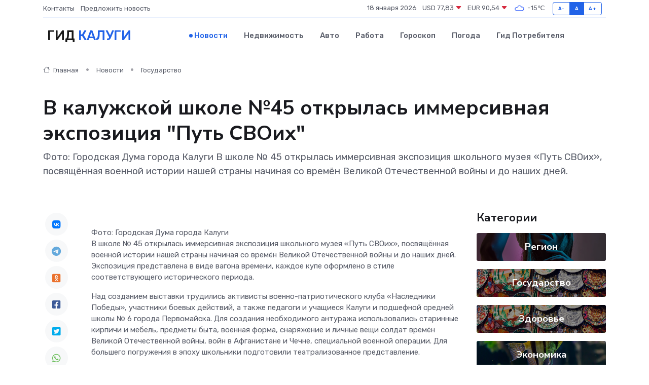

--- FILE ---
content_type: text/html; charset=UTF-8
request_url: https://prokalugu.ru/news/gosudarstvo/v-kaluzhskoy-shkole-45-otkrylas-immersivnaya-ekspoziciya-put-svoih.htm
body_size: 9430
content:
<!DOCTYPE html>
<html lang="ru">
<head>
	<meta charset="utf-8">
	<meta name="csrf-token" content="jFZoeoUAICsBwPcQ0TiQtcpk3vUlBnTdEulmJKvq">
    <meta http-equiv="X-UA-Compatible" content="IE=edge">
    <meta name="viewport" content="width=device-width, initial-scale=1">
    <title>В калужской школе №45 открылась иммерсивная экспозиция &quot;Путь СВОих&quot; - новости Калуги</title>
    <meta name="description" property="description" content="Фото: Городская Дума города Калуги В школе № 45 открылась иммерсивная экспозиция школьного музея «Путь СВОих», посвящённая военной истории нашей страны начиная со времён Великой Отечественной войны и до наших дней.">
    
    <meta property="fb:pages" content="105958871990207" />
    <link rel="shortcut icon" type="image/x-icon" href="https://prokalugu.ru/favicon.svg">
    <link rel="canonical" href="https://prokalugu.ru/news/gosudarstvo/v-kaluzhskoy-shkole-45-otkrylas-immersivnaya-ekspoziciya-put-svoih.htm">
    <link rel="preconnect" href="https://fonts.gstatic.com">
    <link rel="dns-prefetch" href="https://fonts.googleapis.com">
    <link rel="dns-prefetch" href="https://pagead2.googlesyndication.com">
    <link rel="dns-prefetch" href="https://res.cloudinary.com">
    <link href="https://fonts.googleapis.com/css2?family=Nunito+Sans:wght@400;700&family=Rubik:wght@400;500;700&display=swap" rel="stylesheet">
    <link rel="stylesheet" type="text/css" href="https://prokalugu.ru/assets/font-awesome/css/all.min.css">
    <link rel="stylesheet" type="text/css" href="https://prokalugu.ru/assets/bootstrap-icons/bootstrap-icons.css">
    <link rel="stylesheet" type="text/css" href="https://prokalugu.ru/assets/tiny-slider/tiny-slider.css">
    <link rel="stylesheet" type="text/css" href="https://prokalugu.ru/assets/glightbox/css/glightbox.min.css">
    <link rel="stylesheet" type="text/css" href="https://prokalugu.ru/assets/plyr/plyr.css">
    <link id="style-switch" rel="stylesheet" type="text/css" href="https://prokalugu.ru/assets/css/style.css">
    <link rel="stylesheet" type="text/css" href="https://prokalugu.ru/assets/css/style2.css">

    <meta name="twitter:card" content="summary">
    <meta name="twitter:site" content="@mysite">
    <meta name="twitter:title" content="В калужской школе №45 открылась иммерсивная экспозиция &quot;Путь СВОих&quot; - новости Калуги">
    <meta name="twitter:description" content="Фото: Городская Дума города Калуги В школе № 45 открылась иммерсивная экспозиция школьного музея «Путь СВОих», посвящённая военной истории нашей страны начиная со времён Великой Отечественной войны и до наших дней.">
    <meta name="twitter:creator" content="@mysite">
    <meta name="twitter:image:src" content="https://res.cloudinary.com/dxyomt1oh/image/upload/qtowzehofckcja8o9abk">
    <meta name="twitter:domain" content="prokalugu.ru">
    <meta name="twitter:card" content="summary_large_image" /><meta name="twitter:image" content="https://res.cloudinary.com/dxyomt1oh/image/upload/qtowzehofckcja8o9abk">

    <meta property="og:url" content="http://prokalugu.ru/news/gosudarstvo/v-kaluzhskoy-shkole-45-otkrylas-immersivnaya-ekspoziciya-put-svoih.htm">
    <meta property="og:title" content="В калужской школе №45 открылась иммерсивная экспозиция &quot;Путь СВОих&quot; - новости Калуги">
    <meta property="og:description" content="Фото: Городская Дума города Калуги В школе № 45 открылась иммерсивная экспозиция школьного музея «Путь СВОих», посвящённая военной истории нашей страны начиная со времён Великой Отечественной войны и до наших дней.">
    <meta property="og:type" content="website">
    <meta property="og:image" content="https://res.cloudinary.com/dxyomt1oh/image/upload/qtowzehofckcja8o9abk">
    <meta property="og:locale" content="ru_RU">
    <meta property="og:site_name" content="Гид Калуги">
    

    <link rel="image_src" href="https://res.cloudinary.com/dxyomt1oh/image/upload/qtowzehofckcja8o9abk" />

    <link rel="alternate" type="application/rss+xml" href="https://prokalugu.ru/feed" title="Калуга: гид, новости, афиша">
        <script async src="https://pagead2.googlesyndication.com/pagead/js/adsbygoogle.js"></script>
    <script>
        (adsbygoogle = window.adsbygoogle || []).push({
            google_ad_client: "ca-pub-0899253526956684",
            enable_page_level_ads: true
        });
    </script>
        
    
    
    
    <script>if (window.top !== window.self) window.top.location.replace(window.self.location.href);</script>
    <script>if(self != top) { top.location=document.location;}</script>

<!-- Google tag (gtag.js) -->
<script async src="https://www.googletagmanager.com/gtag/js?id=G-71VQP5FD0J"></script>
<script>
  window.dataLayer = window.dataLayer || [];
  function gtag(){dataLayer.push(arguments);}
  gtag('js', new Date());

  gtag('config', 'G-71VQP5FD0J');
</script>
</head>
<body>
<script type="text/javascript" > (function(m,e,t,r,i,k,a){m[i]=m[i]||function(){(m[i].a=m[i].a||[]).push(arguments)}; m[i].l=1*new Date();k=e.createElement(t),a=e.getElementsByTagName(t)[0],k.async=1,k.src=r,a.parentNode.insertBefore(k,a)}) (window, document, "script", "https://mc.yandex.ru/metrika/tag.js", "ym"); ym(54007888, "init", {}); ym(86840228, "init", { clickmap:true, trackLinks:true, accurateTrackBounce:true, webvisor:true });</script> <noscript><div><img src="https://mc.yandex.ru/watch/54007888" style="position:absolute; left:-9999px;" alt="" /><img src="https://mc.yandex.ru/watch/86840228" style="position:absolute; left:-9999px;" alt="" /></div></noscript>
<script type="text/javascript">
    new Image().src = "//counter.yadro.ru/hit?r"+escape(document.referrer)+((typeof(screen)=="undefined")?"":";s"+screen.width+"*"+screen.height+"*"+(screen.colorDepth?screen.colorDepth:screen.pixelDepth))+";u"+escape(document.URL)+";h"+escape(document.title.substring(0,150))+";"+Math.random();
</script>
<!-- Rating@Mail.ru counter -->
<script type="text/javascript">
var _tmr = window._tmr || (window._tmr = []);
_tmr.push({id: "3138453", type: "pageView", start: (new Date()).getTime()});
(function (d, w, id) {
  if (d.getElementById(id)) return;
  var ts = d.createElement("script"); ts.type = "text/javascript"; ts.async = true; ts.id = id;
  ts.src = "https://top-fwz1.mail.ru/js/code.js";
  var f = function () {var s = d.getElementsByTagName("script")[0]; s.parentNode.insertBefore(ts, s);};
  if (w.opera == "[object Opera]") { d.addEventListener("DOMContentLoaded", f, false); } else { f(); }
})(document, window, "topmailru-code");
</script><noscript><div>
<img src="https://top-fwz1.mail.ru/counter?id=3138453;js=na" style="border:0;position:absolute;left:-9999px;" alt="Top.Mail.Ru" />
</div></noscript>
<!-- //Rating@Mail.ru counter -->

<header class="navbar-light navbar-sticky header-static">
    <div class="navbar-top d-none d-lg-block small">
        <div class="container">
            <div class="d-md-flex justify-content-between align-items-center my-1">
                <!-- Top bar left -->
                <ul class="nav">
                    <li class="nav-item">
                        <a class="nav-link ps-0" href="https://prokalugu.ru/contacts">Контакты</a>
                    </li>
                    <li class="nav-item">
                        <a class="nav-link ps-0" href="https://prokalugu.ru/sendnews">Предложить новость</a>
                    </li>
                    
                </ul>
                <!-- Top bar right -->
                <div class="d-flex align-items-center">
                    
                    <ul class="list-inline mb-0 text-center text-sm-end me-3">
						<li class="list-inline-item">
							<span>18 января 2026</span>
						</li>
                        <li class="list-inline-item">
                            <a class="nav-link px-0" href="https://prokalugu.ru/currency">
                                <span>USD 77,83 <i class="bi bi-caret-down-fill text-danger"></i></span>
                            </a>
						</li>
                        <li class="list-inline-item">
                            <a class="nav-link px-0" href="https://prokalugu.ru/currency">
                                <span>EUR 90,54 <i class="bi bi-caret-down-fill text-danger"></i></span>
                            </a>
						</li>
						<li class="list-inline-item">
                            <a class="nav-link px-0" href="https://prokalugu.ru/pogoda">
                                <svg xmlns="http://www.w3.org/2000/svg" width="25" height="25" viewBox="0 0 30 30"><path fill="#315EFB" fill-rule="evenodd" d="M25.036 13.066a4.948 4.948 0 0 1 0 5.868A4.99 4.99 0 0 1 20.99 21H8.507a4.49 4.49 0 0 1-3.64-1.86 4.458 4.458 0 0 1 0-5.281A4.491 4.491 0 0 1 8.506 12c.686 0 1.37.159 1.996.473a.5.5 0 0 1 .16.766l-.33.399a.502.502 0 0 1-.598.132 2.976 2.976 0 0 0-3.346.608 3.007 3.007 0 0 0 .334 4.532c.527.396 1.177.59 1.836.59H20.94a3.54 3.54 0 0 0 2.163-.711 3.497 3.497 0 0 0 1.358-3.206 3.45 3.45 0 0 0-.706-1.727A3.486 3.486 0 0 0 20.99 12.5c-.07 0-.138.016-.208.02-.328.02-.645.085-.947.192a.496.496 0 0 1-.63-.287 4.637 4.637 0 0 0-.445-.874 4.495 4.495 0 0 0-.584-.733A4.461 4.461 0 0 0 14.998 9.5a4.46 4.46 0 0 0-3.177 1.318 2.326 2.326 0 0 0-.135.147.5.5 0 0 1-.592.131 5.78 5.78 0 0 0-.453-.19.5.5 0 0 1-.21-.79A5.97 5.97 0 0 1 14.998 8a5.97 5.97 0 0 1 4.237 1.757c.398.399.704.85.966 1.319.262-.042.525-.076.79-.076a4.99 4.99 0 0 1 4.045 2.066zM0 0v30V0zm30 0v30V0z"></path></svg>
                                <span>-15&#8451;</span>
                            </a>
						</li>
					</ul>

                    <!-- Font size accessibility START -->
                    <div class="btn-group me-2" role="group" aria-label="font size changer">
                        <input type="radio" class="btn-check" name="fntradio" id="font-sm">
                        <label class="btn btn-xs btn-outline-primary mb-0" for="font-sm">A-</label>

                        <input type="radio" class="btn-check" name="fntradio" id="font-default" checked>
                        <label class="btn btn-xs btn-outline-primary mb-0" for="font-default">A</label>

                        <input type="radio" class="btn-check" name="fntradio" id="font-lg">
                        <label class="btn btn-xs btn-outline-primary mb-0" for="font-lg">A+</label>
                    </div>

                    
                </div>
            </div>
            <!-- Divider -->
            <div class="border-bottom border-2 border-primary opacity-1"></div>
        </div>
    </div>

    <!-- Logo Nav START -->
    <nav class="navbar navbar-expand-lg">
        <div class="container">
            <!-- Logo START -->
            <a class="navbar-brand" href="https://prokalugu.ru" style="text-align: end;">
                
                			<span class="ms-2 fs-3 text-uppercase fw-normal">Гид <span style="color: #2163e8;">Калуги</span></span>
                            </a>
            <!-- Logo END -->

            <!-- Responsive navbar toggler -->
            <button class="navbar-toggler ms-auto" type="button" data-bs-toggle="collapse"
                data-bs-target="#navbarCollapse" aria-controls="navbarCollapse" aria-expanded="false"
                aria-label="Toggle navigation">
                <span class="text-body h6 d-none d-sm-inline-block">Menu</span>
                <span class="navbar-toggler-icon"></span>
            </button>

            <!-- Main navbar START -->
            <div class="collapse navbar-collapse" id="navbarCollapse">
                <ul class="navbar-nav navbar-nav-scroll mx-auto">
                                        <li class="nav-item"> <a class="nav-link active" href="https://prokalugu.ru/news">Новости</a></li>
                                        <li class="nav-item"> <a class="nav-link" href="https://prokalugu.ru/realty">Недвижимость</a></li>
                                        <li class="nav-item"> <a class="nav-link" href="https://prokalugu.ru/auto">Авто</a></li>
                                        <li class="nav-item"> <a class="nav-link" href="https://prokalugu.ru/job">Работа</a></li>
                                        <li class="nav-item"> <a class="nav-link" href="https://prokalugu.ru/horoscope">Гороскоп</a></li>
                                        <li class="nav-item"> <a class="nav-link" href="https://prokalugu.ru/pogoda">Погода</a></li>
                                        <li class="nav-item"> <a class="nav-link" href="https://prokalugu.ru/poleznoe">Гид потребителя</a></li>
                                    </ul>
            </div>
            <!-- Main navbar END -->

            
        </div>
    </nav>
    <!-- Logo Nav END -->
</header>
    <main>
        <!-- =======================
                Main content START -->
        <section class="pt-3 pb-lg-5">
            <div class="container" data-sticky-container>
                <div class="row">
                    <!-- Main Post START -->
                    <div class="col-lg-9">
                        <!-- Categorie Detail START -->
                        <div class="mb-4">
							<nav aria-label="breadcrumb" itemscope itemtype="http://schema.org/BreadcrumbList">
								<ol class="breadcrumb breadcrumb-dots">
									<li class="breadcrumb-item" itemprop="itemListElement" itemscope itemtype="http://schema.org/ListItem">
										<meta itemprop="name" content="Гид Калуги">
										<meta itemprop="position" content="1">
										<meta itemprop="item" content="https://prokalugu.ru">
										<a itemprop="url" href="https://prokalugu.ru">
										<i class="bi bi-house me-1"></i> Главная
										</a>
									</li>
									<li class="breadcrumb-item" itemprop="itemListElement" itemscope itemtype="http://schema.org/ListItem">
										<meta itemprop="name" content="Новости">
										<meta itemprop="position" content="2">
										<meta itemprop="item" content="https://prokalugu.ru/news">
										<a itemprop="url" href="https://prokalugu.ru/news"> Новости</a>
									</li>
									<li class="breadcrumb-item" aria-current="page" itemprop="itemListElement" itemscope itemtype="http://schema.org/ListItem">
										<meta itemprop="name" content="Государство">
										<meta itemprop="position" content="3">
										<meta itemprop="item" content="https://prokalugu.ru/news/gosudarstvo">
										<a itemprop="url" href="https://prokalugu.ru/news/gosudarstvo"> Государство</a>
									</li>
									<li aria-current="page" itemprop="itemListElement" itemscope itemtype="http://schema.org/ListItem">
									<meta itemprop="name" content="В калужской школе №45 открылась иммерсивная экспозиция "Путь СВОих"">
									<meta itemprop="position" content="4" />
									<meta itemprop="item" content="https://prokalugu.ru/news/gosudarstvo/v-kaluzhskoy-shkole-45-otkrylas-immersivnaya-ekspoziciya-put-svoih.htm">
									</li>
								</ol>
							</nav>
						
                        </div>
                    </div>
                </div>
                <div class="row align-items-center">
                                                        <!-- Content -->
                    <div class="col-md-12 mt-4 mt-md-0">
                                            <h1 class="display-6">В калужской школе №45 открылась иммерсивная экспозиция "Путь СВОих"</h1>
                        <p class="lead">Фото: Городская Дума города Калуги

В школе № 45 открылась иммерсивная экспозиция школьного музея «Путь СВОих», посвящённая военной истории нашей страны начиная со времён Великой Отечественной войны и до наших дней.</p>
                    </div>
				                                    </div>
            </div>
        </section>
        <!-- =======================
        Main START -->
        <section class="pt-0">
            <div class="container position-relative" data-sticky-container>
                <div class="row">
                    <!-- Left sidebar START -->
                    <div class="col-md-1">
                        <div class="text-start text-lg-center mb-5" data-sticky data-margin-top="80" data-sticky-for="767">
                            <style>
                                .fa-vk::before {
                                    color: #07f;
                                }
                                .fa-telegram::before {
                                    color: #64a9dc;
                                }
                                .fa-facebook-square::before {
                                    color: #3b5998;
                                }
                                .fa-odnoklassniki-square::before {
                                    color: #eb722e;
                                }
                                .fa-twitter-square::before {
                                    color: #00aced;
                                }
                                .fa-whatsapp::before {
                                    color: #65bc54;
                                }
                                .fa-viber::before {
                                    color: #7b519d;
                                }
                                .fa-moimir svg {
                                    background-color: #168de2;
                                    height: 18px;
                                    width: 18px;
                                    background-size: 18px 18px;
                                    border-radius: 4px;
                                    margin-bottom: 2px;
                                }
                            </style>
                            <ul class="nav text-white-force">
                                <li class="nav-item">
                                    <a class="nav-link icon-md rounded-circle m-1 p-0 fs-5 bg-light" href="https://vk.com/share.php?url=https://prokalugu.ru/news/gosudarstvo/v-kaluzhskoy-shkole-45-otkrylas-immersivnaya-ekspoziciya-put-svoih.htm&title=В калужской школе №45 открылась иммерсивная экспозиция &amp;quot;Путь СВОих&amp;quot; - новости Калуги&utm_source=share" rel="nofollow" target="_blank">
                                        <i class="fab fa-vk align-middle text-body"></i>
                                    </a>
                                </li>
                                <li class="nav-item">
                                    <a class="nav-link icon-md rounded-circle m-1 p-0 fs-5 bg-light" href="https://t.me/share/url?url=https://prokalugu.ru/news/gosudarstvo/v-kaluzhskoy-shkole-45-otkrylas-immersivnaya-ekspoziciya-put-svoih.htm&text=В калужской школе №45 открылась иммерсивная экспозиция &amp;quot;Путь СВОих&amp;quot; - новости Калуги&utm_source=share" rel="nofollow" target="_blank">
                                        <i class="fab fa-telegram align-middle text-body"></i>
                                    </a>
                                </li>
                                <li class="nav-item">
                                    <a class="nav-link icon-md rounded-circle m-1 p-0 fs-5 bg-light" href="https://connect.ok.ru/offer?url=https://prokalugu.ru/news/gosudarstvo/v-kaluzhskoy-shkole-45-otkrylas-immersivnaya-ekspoziciya-put-svoih.htm&title=В калужской школе №45 открылась иммерсивная экспозиция &amp;quot;Путь СВОих&amp;quot; - новости Калуги&utm_source=share" rel="nofollow" target="_blank">
                                        <i class="fab fa-odnoklassniki-square align-middle text-body"></i>
                                    </a>
                                </li>
                                <li class="nav-item">
                                    <a class="nav-link icon-md rounded-circle m-1 p-0 fs-5 bg-light" href="https://www.facebook.com/sharer.php?src=sp&u=https://prokalugu.ru/news/gosudarstvo/v-kaluzhskoy-shkole-45-otkrylas-immersivnaya-ekspoziciya-put-svoih.htm&title=В калужской школе №45 открылась иммерсивная экспозиция &amp;quot;Путь СВОих&amp;quot; - новости Калуги&utm_source=share" rel="nofollow" target="_blank">
                                        <i class="fab fa-facebook-square align-middle text-body"></i>
                                    </a>
                                </li>
                                <li class="nav-item">
                                    <a class="nav-link icon-md rounded-circle m-1 p-0 fs-5 bg-light" href="https://twitter.com/intent/tweet?text=В калужской школе №45 открылась иммерсивная экспозиция &amp;quot;Путь СВОих&amp;quot; - новости Калуги&url=https://prokalugu.ru/news/gosudarstvo/v-kaluzhskoy-shkole-45-otkrylas-immersivnaya-ekspoziciya-put-svoih.htm&utm_source=share" rel="nofollow" target="_blank">
                                        <i class="fab fa-twitter-square align-middle text-body"></i>
                                    </a>
                                </li>
                                <li class="nav-item">
                                    <a class="nav-link icon-md rounded-circle m-1 p-0 fs-5 bg-light" href="https://api.whatsapp.com/send?text=В калужской школе №45 открылась иммерсивная экспозиция &amp;quot;Путь СВОих&amp;quot; - новости Калуги https://prokalugu.ru/news/gosudarstvo/v-kaluzhskoy-shkole-45-otkrylas-immersivnaya-ekspoziciya-put-svoih.htm&utm_source=share" rel="nofollow" target="_blank">
                                        <i class="fab fa-whatsapp align-middle text-body"></i>
                                    </a>
                                </li>
                                <li class="nav-item">
                                    <a class="nav-link icon-md rounded-circle m-1 p-0 fs-5 bg-light" href="viber://forward?text=В калужской школе №45 открылась иммерсивная экспозиция &amp;quot;Путь СВОих&amp;quot; - новости Калуги https://prokalugu.ru/news/gosudarstvo/v-kaluzhskoy-shkole-45-otkrylas-immersivnaya-ekspoziciya-put-svoih.htm&utm_source=share" rel="nofollow" target="_blank">
                                        <i class="fab fa-viber align-middle text-body"></i>
                                    </a>
                                </li>
                                <li class="nav-item">
                                    <a class="nav-link icon-md rounded-circle m-1 p-0 fs-5 bg-light" href="https://connect.mail.ru/share?url=https://prokalugu.ru/news/gosudarstvo/v-kaluzhskoy-shkole-45-otkrylas-immersivnaya-ekspoziciya-put-svoih.htm&title=В калужской школе №45 открылась иммерсивная экспозиция &amp;quot;Путь СВОих&amp;quot; - новости Калуги&utm_source=share" rel="nofollow" target="_blank">
                                        <i class="fab fa-moimir align-middle text-body"><svg viewBox='0 0 24 24' xmlns='http://www.w3.org/2000/svg'><path d='M8.889 9.667a1.333 1.333 0 100-2.667 1.333 1.333 0 000 2.667zm6.222 0a1.333 1.333 0 100-2.667 1.333 1.333 0 000 2.667zm4.77 6.108l-1.802-3.028a.879.879 0 00-1.188-.307.843.843 0 00-.313 1.166l.214.36a6.71 6.71 0 01-4.795 1.996 6.711 6.711 0 01-4.792-1.992l.217-.364a.844.844 0 00-.313-1.166.878.878 0 00-1.189.307l-1.8 3.028a.844.844 0 00.312 1.166.88.88 0 001.189-.307l.683-1.147a8.466 8.466 0 005.694 2.18 8.463 8.463 0 005.698-2.184l.685 1.151a.873.873 0 001.189.307.844.844 0 00.312-1.166z' fill='#FFF' fill-rule='evenodd'/></svg></i>
                                    </a>
                                </li>
                                
                            </ul>
                        </div>
                    </div>
                    <!-- Left sidebar END -->

                    <!-- Main Content START -->
                    <div class="col-md-10 col-lg-8 mb-5">
                        <div class="mb-4">
                                                    </div>
                        <div itemscope itemtype="http://schema.org/NewsArticle">
                            <meta itemprop="headline" content="В калужской школе №45 открылась иммерсивная экспозиция "Путь СВОих"">
                            <meta itemprop="identifier" content="https://prokalugu.ru/8399963">
                            <span itemprop="articleBody">Фото: Городская Дума города Калуги

<p> В школе № 45 открылась иммерсивная экспозиция школьного музея «Путь СВОих», посвящённая военной истории нашей страны начиная со времён Великой Отечественной войны и до наших дней. Экспозиция представлена в виде вагона времени, каждое купе оформлено в стиле соответствующего исторического периода. </p> <p> Над созданием выставки трудились активисты военно-патриотического клуба «Наследники Победы», участники боевых действий, а также педагоги и учащиеся Калуги и подшефной средней школы № 6 города Первомайска. Для создания необходимого антуража использовались старинные кирпичи и мебель, предметы быта, военная форма, снаряжение и личные вещи солдат времён Великой Отечественной войны, войн в Афганистане и Чечне, специальной военной операции. Для большего погружения в эпоху школьники подготовили театрализованное представление. </p> <p> В торжественном открытии приняли участие Глава Городского самоуправления Калуги, секретарь местного отделения партии «Единая Россия» Юрий Моисеев, Городской Голова Дмитрий Денисов, министр образования Калужской области Александр Аникеев, члены ветеранских организаций, военные и юнармейцы. 
										</p>
											
											

										

                        



<p></p> <p>  «Создатели экспозиции потрудились на славу, она оставляет очень сильные впечатления, прекрасно воссоздана атмосфера, отражающая подвиг нескольких поколений всего нашего народа. В 45-й школе воспитывают настоящих патриотов, с такой молодёжью за будущее нашей страны можно быть спокойным!»  , – подчеркнул Юрий Моисеев. </p> <p>  Пресс-служба Городской Думы города Калуги  </p> <p>  Фото: Городская Дума города Калуги  </p></span>
                        </div>
                                                                        <div><a href="https://www.kaluga-poisk.ru/news/vlast/v-kaluzhskoy-shkole-45-otkrylas-immersivnaya-ekspozitsiya-put-svoih" target="_blank" rel="author">Источник</a></div>
                                                                        <div class="col-12 mt-3"><a href="https://prokalugu.ru/sendnews">Предложить новость</a></div>
                        <div class="col-12 mt-5">
                            <h2 class="my-3">Последние новости</h2>
                            <div class="row gy-4">
                                <!-- Card item START -->
<div class="col-sm-6">
    <div class="card" itemscope="" itemtype="http://schema.org/BlogPosting">
        <!-- Card img -->
        <div class="position-relative">
                        <img class="card-img" src="https://res.cloudinary.com/dxyomt1oh/image/upload/c_fill,w_420,h_315,q_auto,g_face/tylngkdk3cqw1kvuutle" alt="Как определить перегрев серводвигателя и устранить его причину?" itemprop="image">
                    </div>
        <div class="card-body px-0 pt-3" itemprop="name">
            <h4 class="card-title" itemprop="headline"><a href="https://prokalugu.ru/news/ekonomika/kak-opredelit-peregrev-servodvigatelya-i-ustranit-ego-prichinu.htm"
                    class="btn-link text-reset fw-bold" itemprop="url">Как определить перегрев серводвигателя и устранить его причину?</a></h4>
            <p class="card-text" itemprop="articleBody">Разбираемся, почему серводвигатели начинают «горячиться», как распознать перегрев на ранней стадии и что делать, чтобы техника не вышла из строя.</p>
        </div>
        <meta itemprop="author" content="Редактор"/>
        <meta itemscope itemprop="mainEntityOfPage" itemType="https://schema.org/WebPage" itemid="https://prokalugu.ru/news/ekonomika/kak-opredelit-peregrev-servodvigatelya-i-ustranit-ego-prichinu.htm"/>
        <meta itemprop="dateModified" content="2025-05-04"/>
        <meta itemprop="datePublished" content="2025-05-04"/>
    </div>
</div>
<!-- Card item END -->
<!-- Card item START -->
<div class="col-sm-6">
    <div class="card" itemscope="" itemtype="http://schema.org/BlogPosting">
        <!-- Card img -->
        <div class="position-relative">
                        <img class="card-img" src="https://prokalugu.ru/images/noimg-420x315.png" alt="В Калуге летом отремонтируют 209 тысяч квадратных метров дорог">
                    </div>
        <div class="card-body px-0 pt-3" itemprop="name">
            <h4 class="card-title" itemprop="headline"><a href="https://prokalugu.ru/news/region/v-kaluge-letom-otremontiruyut-209-tysyach-kvadratnyh-metrov-dorog.htm"
                    class="btn-link text-reset fw-bold" itemprop="url">В Калуге летом отремонтируют 209 тысяч квадратных метров дорог</a></h4>
            <p class="card-text" itemprop="articleBody">Областное правительство опубликовало перечень дорог Калуги, которые планируется отремонтировать этим летом.</p>
        </div>
        <meta itemprop="author" content="Редактор"/>
        <meta itemscope itemprop="mainEntityOfPage" itemType="https://schema.org/WebPage" itemid="https://prokalugu.ru/news/region/v-kaluge-letom-otremontiruyut-209-tysyach-kvadratnyh-metrov-dorog.htm"/>
        <meta itemprop="dateModified" content="2025-04-06"/>
        <meta itemprop="datePublished" content="2025-04-06"/>
    </div>
</div>
<!-- Card item END -->
<!-- Card item START -->
<div class="col-sm-6">
    <div class="card" itemscope="" itemtype="http://schema.org/BlogPosting">
        <!-- Card img -->
        <div class="position-relative">
                        <img class="card-img" src="https://prokalugu.ru/images/noimg-420x315.png" alt="Отключение электроснабжения">
                    </div>
        <div class="card-body px-0 pt-3" itemprop="name">
            <h4 class="card-title" itemprop="headline"><a href="https://prokalugu.ru/news/region/otklyuchenie-elektrosnabzheniya.htm"
                    class="btn-link text-reset fw-bold" itemprop="url">Отключение электроснабжения</a></h4>
            <p class="card-text" itemprop="articleBody">Часть улицы Суворова в Калуге в понедельник, 7 апреля, останется без света.</p>
        </div>
        <meta itemprop="author" content="Редактор"/>
        <meta itemscope itemprop="mainEntityOfPage" itemType="https://schema.org/WebPage" itemid="https://prokalugu.ru/news/region/otklyuchenie-elektrosnabzheniya.htm"/>
        <meta itemprop="dateModified" content="2025-04-06"/>
        <meta itemprop="datePublished" content="2025-04-06"/>
    </div>
</div>
<!-- Card item END -->
<!-- Card item START -->
<div class="col-sm-6">
    <div class="card" itemscope="" itemtype="http://schema.org/BlogPosting">
        <!-- Card img -->
        <div class="position-relative">
            <img class="card-img" src="https://res.cloudinary.com/dzttx7cpc/image/upload/c_fill,w_420,h_315,q_auto,g_face/r7veu3ey8cqaawwwsw5m" alt="Пошаговое руководство: как грамотно оформить первый микрозайм" itemprop="image">
        </div>
        <div class="card-body px-0 pt-3" itemprop="name">
            <h4 class="card-title" itemprop="headline"><a href="https://simferopol-gid.ru/news/ekonomika/poshagovoe-rukovodstvo-kak-gramotno-oformit-pervyy-mikrozaym.htm" class="btn-link text-reset fw-bold" itemprop="url">Пошаговое руководство: как грамотно оформить первый микрозайм</a></h4>
            <p class="card-text" itemprop="articleBody">Как взять кредит с умом и не пожалеть об этом спустя пару месяцев</p>
        </div>
        <meta itemprop="author" content="Редактор"/>
        <meta itemscope itemprop="mainEntityOfPage" itemType="https://schema.org/WebPage" itemid="https://simferopol-gid.ru/news/ekonomika/poshagovoe-rukovodstvo-kak-gramotno-oformit-pervyy-mikrozaym.htm"/>
        <meta itemprop="dateModified" content="2026-01-18"/>
        <meta itemprop="datePublished" content="2026-01-18"/>
    </div>
</div>
<!-- Card item END -->
                            </div>
                        </div>
						<div class="col-12 bg-primary bg-opacity-10 p-2 mt-3 rounded">
							Здесь вы можете узнать о лучших предложениях и выгодных условиях, чтобы <a href="https://nefteyugansk-gid.ru/realty">купить квартиру в Нефтеюганске</a>
						</div>
                        <!-- Comments START -->
                        <div class="mt-5">
                            <h3>Комментарии (0)</h3>
                        </div>
                        <!-- Comments END -->
                        <!-- Reply START -->
                        <div>
                            <h3>Добавить комментарий</h3>
                            <small>Ваш email не публикуется. Обязательные поля отмечены *</small>
                            <form class="row g-3 mt-2">
                                <div class="col-md-6">
                                    <label class="form-label">Имя *</label>
                                    <input type="text" class="form-control" aria-label="First name">
                                </div>
                                <div class="col-md-6">
                                    <label class="form-label">Email *</label>
                                    <input type="email" class="form-control">
                                </div>
                                <div class="col-12">
                                    <label class="form-label">Текст комментария *</label>
                                    <textarea class="form-control" rows="3"></textarea>
                                </div>
                                <div class="col-12">
                                    <button type="submit" class="btn btn-primary">Оставить комментарий</button>
                                </div>
                            </form>
                        </div>
                        <!-- Reply END -->
                    </div>
                    <!-- Main Content END -->
                    <!-- Right sidebar START -->
                    <div class="col-lg-3 d-none d-lg-block">
                        <div data-sticky data-margin-top="80" data-sticky-for="991">
                            <!-- Categories -->
                            <div>
                                <h4 class="mb-3">Категории</h4>
                                                                    <!-- Category item -->
                                    <div class="text-center mb-3 card-bg-scale position-relative overflow-hidden rounded"
                                        style="background-image:url(https://prokalugu.ru/assets/images/blog/4by3/08.jpg); background-position: center left; background-size: cover;">
                                        <div class="bg-dark-overlay-4 p-3">
                                            <a href="https://prokalugu.ru/news/region"
                                                class="stretched-link btn-link fw-bold text-white h5">Регион</a>
                                        </div>
                                    </div>
                                                                    <!-- Category item -->
                                    <div class="text-center mb-3 card-bg-scale position-relative overflow-hidden rounded"
                                        style="background-image:url(https://prokalugu.ru/assets/images/blog/4by3/04.jpg); background-position: center left; background-size: cover;">
                                        <div class="bg-dark-overlay-4 p-3">
                                            <a href="https://prokalugu.ru/news/gosudarstvo"
                                                class="stretched-link btn-link fw-bold text-white h5">Государство</a>
                                        </div>
                                    </div>
                                                                    <!-- Category item -->
                                    <div class="text-center mb-3 card-bg-scale position-relative overflow-hidden rounded"
                                        style="background-image:url(https://prokalugu.ru/assets/images/blog/4by3/04.jpg); background-position: center left; background-size: cover;">
                                        <div class="bg-dark-overlay-4 p-3">
                                            <a href="https://prokalugu.ru/news/zdorove"
                                                class="stretched-link btn-link fw-bold text-white h5">Здоровье</a>
                                        </div>
                                    </div>
                                                                    <!-- Category item -->
                                    <div class="text-center mb-3 card-bg-scale position-relative overflow-hidden rounded"
                                        style="background-image:url(https://prokalugu.ru/assets/images/blog/4by3/06.jpg); background-position: center left; background-size: cover;">
                                        <div class="bg-dark-overlay-4 p-3">
                                            <a href="https://prokalugu.ru/news/ekonomika"
                                                class="stretched-link btn-link fw-bold text-white h5">Экономика</a>
                                        </div>
                                    </div>
                                                                    <!-- Category item -->
                                    <div class="text-center mb-3 card-bg-scale position-relative overflow-hidden rounded"
                                        style="background-image:url(https://prokalugu.ru/assets/images/blog/4by3/04.jpg); background-position: center left; background-size: cover;">
                                        <div class="bg-dark-overlay-4 p-3">
                                            <a href="https://prokalugu.ru/news/politika"
                                                class="stretched-link btn-link fw-bold text-white h5">Политика</a>
                                        </div>
                                    </div>
                                                                    <!-- Category item -->
                                    <div class="text-center mb-3 card-bg-scale position-relative overflow-hidden rounded"
                                        style="background-image:url(https://prokalugu.ru/assets/images/blog/4by3/05.jpg); background-position: center left; background-size: cover;">
                                        <div class="bg-dark-overlay-4 p-3">
                                            <a href="https://prokalugu.ru/news/nauka-i-obrazovanie"
                                                class="stretched-link btn-link fw-bold text-white h5">Наука и Образование</a>
                                        </div>
                                    </div>
                                                                    <!-- Category item -->
                                    <div class="text-center mb-3 card-bg-scale position-relative overflow-hidden rounded"
                                        style="background-image:url(https://prokalugu.ru/assets/images/blog/4by3/04.jpg); background-position: center left; background-size: cover;">
                                        <div class="bg-dark-overlay-4 p-3">
                                            <a href="https://prokalugu.ru/news/proisshestviya"
                                                class="stretched-link btn-link fw-bold text-white h5">Происшествия</a>
                                        </div>
                                    </div>
                                                                    <!-- Category item -->
                                    <div class="text-center mb-3 card-bg-scale position-relative overflow-hidden rounded"
                                        style="background-image:url(https://prokalugu.ru/assets/images/blog/4by3/02.jpg); background-position: center left; background-size: cover;">
                                        <div class="bg-dark-overlay-4 p-3">
                                            <a href="https://prokalugu.ru/news/religiya"
                                                class="stretched-link btn-link fw-bold text-white h5">Религия</a>
                                        </div>
                                    </div>
                                                                    <!-- Category item -->
                                    <div class="text-center mb-3 card-bg-scale position-relative overflow-hidden rounded"
                                        style="background-image:url(https://prokalugu.ru/assets/images/blog/4by3/03.jpg); background-position: center left; background-size: cover;">
                                        <div class="bg-dark-overlay-4 p-3">
                                            <a href="https://prokalugu.ru/news/kultura"
                                                class="stretched-link btn-link fw-bold text-white h5">Культура</a>
                                        </div>
                                    </div>
                                                                    <!-- Category item -->
                                    <div class="text-center mb-3 card-bg-scale position-relative overflow-hidden rounded"
                                        style="background-image:url(https://prokalugu.ru/assets/images/blog/4by3/02.jpg); background-position: center left; background-size: cover;">
                                        <div class="bg-dark-overlay-4 p-3">
                                            <a href="https://prokalugu.ru/news/sport"
                                                class="stretched-link btn-link fw-bold text-white h5">Спорт</a>
                                        </div>
                                    </div>
                                                                    <!-- Category item -->
                                    <div class="text-center mb-3 card-bg-scale position-relative overflow-hidden rounded"
                                        style="background-image:url(https://prokalugu.ru/assets/images/blog/4by3/03.jpg); background-position: center left; background-size: cover;">
                                        <div class="bg-dark-overlay-4 p-3">
                                            <a href="https://prokalugu.ru/news/obschestvo"
                                                class="stretched-link btn-link fw-bold text-white h5">Общество</a>
                                        </div>
                                    </div>
                                                            </div>
                        </div>
                    </div>
                    <!-- Right sidebar END -->
                </div>
        </section>
    </main>
<footer class="bg-dark pt-5">
    
    <!-- Footer copyright START -->
    <div class="bg-dark-overlay-3 mt-5">
        <div class="container">
            <div class="row align-items-center justify-content-md-between py-4">
                <div class="col-md-6">
                    <!-- Copyright -->
                    <div class="text-center text-md-start text-primary-hover text-muted">
                        &#169;2026 Калуга. Все права защищены.
                    </div>
                </div>
                
            </div>
        </div>
    </div>
    <!-- Footer copyright END -->
    <script type="application/ld+json">
        {"@context":"https:\/\/schema.org","@type":"Organization","name":"\u041a\u0430\u043b\u0443\u0433\u0430 - \u0433\u0438\u0434, \u043d\u043e\u0432\u043e\u0441\u0442\u0438, \u0430\u0444\u0438\u0448\u0430","url":"https:\/\/prokalugu.ru","sameAs":["https:\/\/vk.com\/public207925517","https:\/\/t.me\/prokalugu"]}
    </script>
</footer>
<!-- Back to top -->
<div class="back-top"><i class="bi bi-arrow-up-short"></i></div>
<script src="https://prokalugu.ru/assets/bootstrap/js/bootstrap.bundle.min.js"></script>
<script src="https://prokalugu.ru/assets/tiny-slider/tiny-slider.js"></script>
<script src="https://prokalugu.ru/assets/sticky-js/sticky.min.js"></script>
<script src="https://prokalugu.ru/assets/glightbox/js/glightbox.min.js"></script>
<script src="https://prokalugu.ru/assets/plyr/plyr.js"></script>
<script src="https://prokalugu.ru/assets/js/functions.js"></script>
<script src="https://yastatic.net/share2/share.js" async></script>
<script defer src="https://static.cloudflareinsights.com/beacon.min.js/vcd15cbe7772f49c399c6a5babf22c1241717689176015" integrity="sha512-ZpsOmlRQV6y907TI0dKBHq9Md29nnaEIPlkf84rnaERnq6zvWvPUqr2ft8M1aS28oN72PdrCzSjY4U6VaAw1EQ==" data-cf-beacon='{"version":"2024.11.0","token":"1925a76f78a9409aa898ed295e6d15b8","r":1,"server_timing":{"name":{"cfCacheStatus":true,"cfEdge":true,"cfExtPri":true,"cfL4":true,"cfOrigin":true,"cfSpeedBrain":true},"location_startswith":null}}' crossorigin="anonymous"></script>
</body>
</html>


--- FILE ---
content_type: text/html; charset=utf-8
request_url: https://www.google.com/recaptcha/api2/aframe
body_size: 268
content:
<!DOCTYPE HTML><html><head><meta http-equiv="content-type" content="text/html; charset=UTF-8"></head><body><script nonce="j_uQNRzFYSeWoGy0LCbsUg">/** Anti-fraud and anti-abuse applications only. See google.com/recaptcha */ try{var clients={'sodar':'https://pagead2.googlesyndication.com/pagead/sodar?'};window.addEventListener("message",function(a){try{if(a.source===window.parent){var b=JSON.parse(a.data);var c=clients[b['id']];if(c){var d=document.createElement('img');d.src=c+b['params']+'&rc='+(localStorage.getItem("rc::a")?sessionStorage.getItem("rc::b"):"");window.document.body.appendChild(d);sessionStorage.setItem("rc::e",parseInt(sessionStorage.getItem("rc::e")||0)+1);localStorage.setItem("rc::h",'1768749184266');}}}catch(b){}});window.parent.postMessage("_grecaptcha_ready", "*");}catch(b){}</script></body></html>